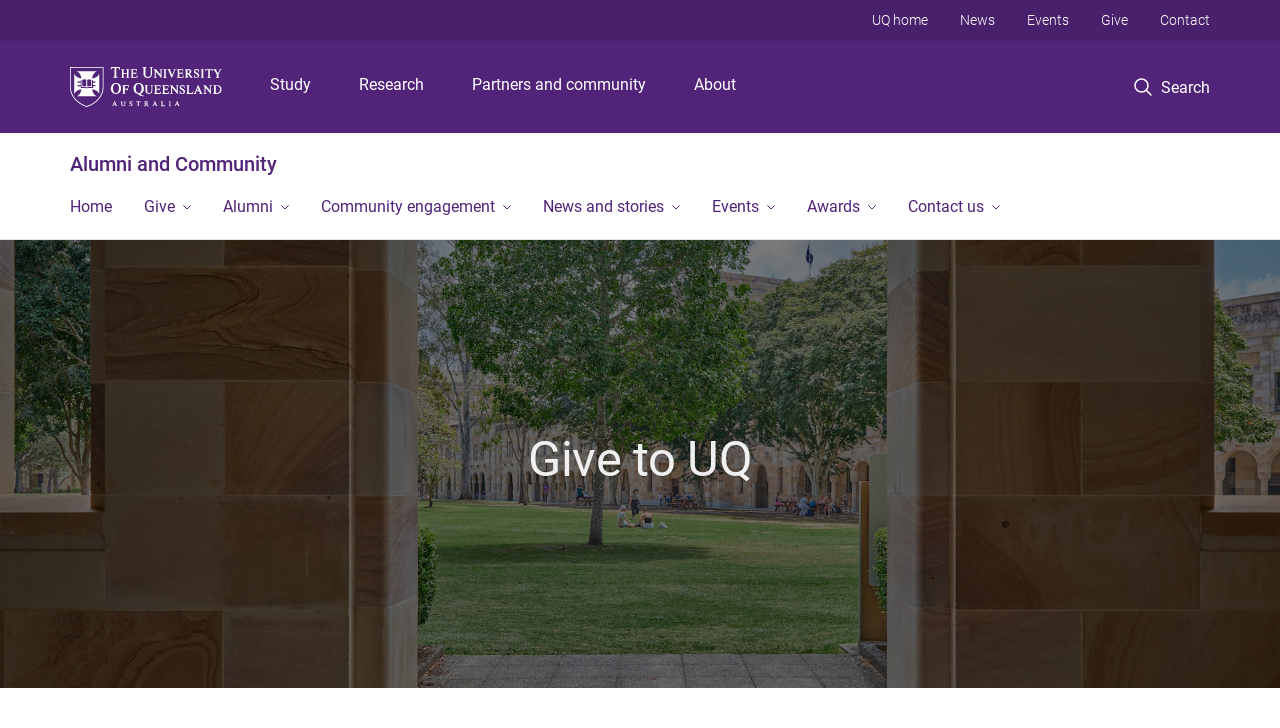

--- FILE ---
content_type: text/html; charset=utf-8
request_url: https://alumni.uq.edu.au/giving/
body_size: 13039
content:
<!DOCTYPE html>
<!--[if lt IE 7]> <html class="lt-ie9 lt-ie8 lt-ie7" lang="en" dir="ltr"> <![endif]-->
<!--[if IE 7]> <html class="lte-ie7 lt-ie9 lt-ie8" lang="en" dir="ltr"> <![endif]-->
<!--[if IE 8]> <html class="lte-ie8 lt-ie9" lang="en" dir="ltr"> <![endif]-->
<!--[if lte IE 9]> <html class="lte-ie9" lang="en" dir="ltr"> <![endif]-->
<!--[if gt IE 9]><!--> <html xmlns="http://www.w3.org/1999/xhtml" lang="en" dir="ltr"> <!--<![endif]-->
<head>
  <meta http-equiv="Content-Type" content="text/html; charset=utf-8" />
<link rel="shortcut icon" href="https://alumni.uq.edu.au/sites/all/themes/custom/uq_standard/favicon.ico" type="image/vnd.microsoft.icon" />
<meta name="viewport" content="width=device-width,initial-scale=1" />
<link rel="apple-touch-icon" href="https://static.uq.net.au/v4/logos/corporate/uq-apple-touch-icon.png" type="image/png" />
<meta name="description" content="Your donation can grant scholarships and financial support to students, advance research in innovation, environment, and health, and provide world-class teaching staff and facilities." />
<meta name="generator" content="Drupal 7 (https://www.drupal.org)" />
<link rel="canonical" href="https://alumni.uq.edu.au/giving-news" />
<link rel="shortlink" href="https://alumni.uq.edu.au/giving" />
<meta name="msvalidate.01" content="1D347AB66A45715B5302E84A9FACA1F6" />
  <title>Alumni and Community - University of Queensland</title>
  <style type="text/css" media="all">
@import url("https://alumni.uq.edu.au/sites/all/modules/contrib/field_hidden/field_hidden.css?t3bwnd");
@import url("https://alumni.uq.edu.au/sites/all/modules/custom/uq_components/core/uq_snippets/uq_snippets.css?t3bwnd");
@import url("https://alumni.uq.edu.au/modules/user/user.css?t3bwnd");
@import url("https://alumni.uq.edu.au/sites/all/modules/contrib/video_filter/video_filter.css?t3bwnd");
@import url("https://alumni.uq.edu.au/sites/all/modules/custom/uq_components/components/uq_panel_feature/css/style.css?t3bwnd");
@import url("https://alumni.uq.edu.au/sites/all/modules/contrib/ckeditor_image2/ckeditor_image2.theme.css?t3bwnd");
</style>
<style type="text/css" media="all">
@import url("https://alumni.uq.edu.au/sites/all/modules/contrib/panels/css/panels.css?t3bwnd");
</style>
<link type="text/css" rel="stylesheet" href="https://static.uq.net.au/v6/fonts/Roboto/roboto.css" media="all" />
<link type="text/css" rel="stylesheet" href="https://static.uq.net.au/latest/css/uqds_uq-standard.css?t3bwnd" media="all" />
<style type="text/css" media="all">
@import url("https://alumni.uq.edu.au/sites/all/themes/custom/uq_standard/css/styles.css?t3bwnd");
</style>
<style type="text/css" media="print">
@import url("https://alumni.uq.edu.au/sites/all/themes/custom/uq_standard/css/print.css?t3bwnd");
</style>
  <!--[if lt IE 9]>
  <script src="/sites/all/themes/custom/uq_standard/bower_components/html5shiv/dist/html5shiv.min.js"></script>
  <script src="/sites/all/themes/custom/uq_standard/bower_components/respond/dest/respond.min.js"></script>
  <![endif]-->
  <script type="text/javascript">
<!--//--><![CDATA[//><!--
(function(i,s,o,g,r,a,m){i["GoogleAnalyticsObject"]=r;i[r]=i[r]||function(){(i[r].q=i[r].q||[]).push(arguments)},i[r].l=1*new Date();a=s.createElement(o),m=s.getElementsByTagName(o)[0];a.async=1;a.src=g;m.parentNode.insertBefore(a,m)})(window,document,"script","https://www.google-analytics.com/analytics.js","ga");ga("create", "UA-1590516-1", {"cookieDomain":"auto"});ga("require", "linkid", "linkid.js");ga("set", "anonymizeIp", true);ga("send", "pageview");
//--><!]]>
</script>
</head>
<body class="html not-front not-logged-in no-sidebars page-giving" >
  <div class="skip-link">
    <a href="#main-menu" tabindex="1" class="skip-link__link element-invisible element-focusable">Skip to menu</a>
    <a href="#main-content" class="skip-link__link element-invisible element-focusable">Skip to content</a>
    <a href="#site-footer" class="skip-link__link element-invisible element-focusable">Skip to footer</a>
  </div>
    <div class="region region-page-top">
    <noscript aria-hidden="true"><iframe src="https://www.googletagmanager.com/ns.html?id=GTM-NC7M38Q"
 height="0" width="0" style="display:none;visibility:hidden"></iframe></noscript>
  </div>
  
  

<header class="uq-header" data-gtm-category="Header">
  <div class="uq-header__container">
    <div class="uq-header__menu-toggle">
      <button type="button" class="nav-primary__toggle nav-primary__menu-toggle slide-menu__control"
        data-target="global-mobile-nav" data-action="toggle">Menu
      </button>
    </div>
    <div class="uq-header__logo">
      <a class="logo--large" href="https://www.uq.edu.au/">
        <img alt="The University of Queensland"
          src="https://static.uq.net.au/v11/logos/corporate/uq-logo--reversed.svg">
      </a>
    </div>
    <div class="uq-header__nav-primary" data-gtm-category="Primary header">
      <nav class="uq-header__nav-primary-container" aria-label="primary navigation">
        <ul class="uq-header__nav-primary-list">
                    <li class="uq-header__nav-primary-item"><a
              class="uq-header__nav-primary-link"
              href="https://study.uq.edu.au/"
              data-gtm-label="Study">Study</a>
            
          </li>
                    <li class="uq-header__nav-primary-item"><a
              class="uq-header__nav-primary-link"
              href="https://research.uq.edu.au/"
              data-gtm-label="Research">Research</a>
            
          </li>
                    <li class="uq-header__nav-primary-item"><a
              class="uq-header__nav-primary-link"
              href="https://partners-community.uq.edu.au"
              data-gtm-label="Partners and community">Partners and community</a>
            
          </li>
                    <li class="uq-header__nav-primary-item"><a
              class="uq-header__nav-primary-link"
              href="https://about.uq.edu.au/"
              data-gtm-label="About">About</a>
            
          </li>
                  </ul>
      </nav>
    </div>
    <div class="uq-header__search-toggle" data-gtm-category="Search">
      <button class="nav-primary__toggle nav-primary__search-toggle" data-gtm-action="Toggle">
        <div class="search-toggle__label">Search</div>
      </button>
    </div>
  </div>

  <!-- Mobile only navigation -->
  <nav class="slide-menu global-mobile-nav" id="global-mobile-nav" aria-label="primary navigation mobile">
    <div class="uq-site-header__title-container">
      <div class="uq-site-header__title-container__left">
        <a href="/" class="uq-site-header__title">Alumni and Community</a>
      </div>
    </div>
    <ul>
      <!-- site specific navigation -->
              <li data-gtm-category="Main navigation">
          <a href="/" class="slide-menu__control"
            data-gtm-category="UQ Header"
            data-gtm-label="Home"
            aria-haspopup="true"
            aria-expanded="false"
            >
            Home          </a>
                    </li>
              <li data-gtm-category="Main navigation">
          <a href="http://alumni.uq.edu.au/giving/" class="slide-menu__control"
            data-gtm-category="UQ Header"
            data-gtm-label="Give"
            aria-haspopup="true"
            aria-expanded="false"
            >
            Give          </a>
                          <ul>
                                                <li class='first__overview'>
                  <a href="http://alumni.uq.edu.au/giving/" class="global-mobile-nav__audience-link slide-menu__control"
                      data-gtm-category="UQ Header"
                      data-gtm-label="Give"
                      >
                      Give                    </a>
                  </li>
                                                                              <li>
                        <a
                          href="https://alumni.uq.edu.au/causes"
                          data-gtm-label="Areas to support > Areas to support"
                        >
                          Areas to support                        </a>
                      </li>
                                                                              <li>
                        <a
                          href="https://alumni.uq.edu.au/give-uq/how-give"
                          data-gtm-label="Ways to give > Ways to give"
                        >
                          Ways to give                        </a>
                      </li>
                                                                              <li>
                        <a
                          href="https://donations.uq.edu.au/"
                          data-gtm-label="Give now > Give now"
                        >
                          Give now                        </a>
                      </li>
                                                                              <li>
                        <a
                          href="/volunteer"
                          data-gtm-label="Volunteering and fundraising > Volunteering and fundraising"
                        >
                          Volunteering and fundraising                        </a>
                      </li>
                                                                                                                          </ul>
                    </li>
              <li data-gtm-category="Main navigation">
          <a href="https://alumni.uq.edu.au/alumni" class="slide-menu__control"
            data-gtm-category="UQ Header"
            data-gtm-label="Alumni"
            aria-haspopup="true"
            aria-expanded="false"
            >
            Alumni          </a>
                          <ul>
                                                <li class='first__overview'>
                  <a href="https://alumni.uq.edu.au/alumni" class="global-mobile-nav__audience-link slide-menu__control"
                      data-gtm-category="UQ Header"
                      data-gtm-label="Alumni"
                      >
                      Alumni                    </a>
                  </li>
                                                                              <li>
                        <a
                          href="https://alumni.uq.edu.au/alumni-benefits-main-page"
                          data-gtm-label="All alumni benefits > All alumni benefits"
                        >
                          All alumni benefits                        </a>
                      </li>
                                                                              <li>
                        <a
                          href="https://alumni.uq.edu.au/boards"
                          data-gtm-label="Alumni boards and leadership > Alumni boards and leadership"
                        >
                          Alumni boards and leadership                        </a>
                      </li>
                                                                                                                          </ul>
                    </li>
              <li data-gtm-category="Main navigation">
          <a href="https://alumni.uq.edu.au/community-engagement" class="slide-menu__control"
            data-gtm-category="UQ Header"
            data-gtm-label="Community engagement"
            aria-haspopup="true"
            aria-expanded="false"
            >
            Community engagement          </a>
                          <ul>
                                                <li class='first__overview'>
                  <a href="https://alumni.uq.edu.au/community-engagement" class="global-mobile-nav__audience-link slide-menu__control"
                      data-gtm-category="UQ Header"
                      data-gtm-label="Community engagement"
                      >
                      Community engagement                    </a>
                  </li>
                                                                              <li>
                        <a
                          href="https://alumni.uq.edu.au/regionalroadshow"
                          data-gtm-label="Connecting with regional Queensland > Connecting with regional Queensland"
                        >
                          Connecting with regional Queensland                        </a>
                      </li>
                                                                              <li>
                        <a
                          href="https://alumni.uq.edu.au/neighbours"
                          data-gtm-label="Visit our campuses > Visit our campuses"
                        >
                          Visit our campuses                        </a>
                      </li>
                                                                                                                          </ul>
                    </li>
              <li data-gtm-category="Main navigation">
          <a href="/contact-magazine" class="slide-menu__control"
            data-gtm-category="UQ Header"
            data-gtm-label="News and stories"
            aria-haspopup="true"
            aria-expanded="false"
            >
            News and stories          </a>
                          <ul>
                                                <li class='first__overview'>
                  <a href="/contact-magazine" class="global-mobile-nav__audience-link slide-menu__control"
                      data-gtm-category="UQ Header"
                      data-gtm-label="News and stories"
                      >
                      News and stories                    </a>
                  </li>
                                                                              <li>
                        <a
                          href="/contact-magazine"
                          data-gtm-label="Read Contact magazine > Read Contact magazine"
                        >
                          Read Contact magazine                        </a>
                      </li>
                                                                              <li>
                        <a
                          href="https://alumni.uq.edu.au/contact-magazine-%E2%80%93-get-touch"
                          data-gtm-label="Submit a story > Submit a story"
                        >
                          Submit a story                        </a>
                      </li>
                                                                                                                          </ul>
                    </li>
              <li data-gtm-category="Main navigation">
          <a href="https://alumni.uq.edu.au/event/1725/alumni-events" class="slide-menu__control"
            data-gtm-category="UQ Header"
            data-gtm-label="Events"
            aria-haspopup="true"
            aria-expanded="false"
            >
            Events          </a>
                          <ul>
                                                <li class='first__overview'>
                  <a href="https://alumni.uq.edu.au/event/1725/alumni-events" class="global-mobile-nav__audience-link slide-menu__control"
                      data-gtm-category="UQ Header"
                      data-gtm-label="Events"
                      >
                      Events                    </a>
                  </li>
                                                                              <li>
                        <a
                          href="/events"
                          data-gtm-label="All alumni and community events > All alumni and community events"
                        >
                          All alumni and community events                        </a>
                      </li>
                                                                              <li>
                        <a
                          href="https://alumni.uq.edu.au/uq-alumni-book-fair"
                          data-gtm-label="UQ Alumni Book Fair > UQ Alumni Book Fair"
                        >
                          UQ Alumni Book Fair                        </a>
                      </li>
                                                                              <li>
                        <a
                          href="https://alumni.uq.edu.au/life-long-learning"
                          data-gtm-label="Past event recordings > Past event recordings"
                        >
                          Past event recordings                        </a>
                      </li>
                                                                                                                          </ul>
                    </li>
              <li data-gtm-category="Main navigation">
          <a href="/awards" class="slide-menu__control"
            data-gtm-category="UQ Header"
            data-gtm-label="Awards"
            aria-haspopup="true"
            aria-expanded="false"
            >
            Awards          </a>
                          <ul>
                                                <li class='first__overview'>
                  <a href="/awards" class="global-mobile-nav__audience-link slide-menu__control"
                      data-gtm-category="UQ Header"
                      data-gtm-label="Awards"
                      >
                      Awards                    </a>
                  </li>
                                                                              <li>
                        <a
                          href="https://alumni.uq.edu.au/nominate"
                          data-gtm-label="UQ Alumni Awards > UQ Alumni Awards"
                        >
                          UQ Alumni Awards                        </a>
                      </li>
                                                                              <li>
                        <a
                          href="/awards/honorary-awards"
                          data-gtm-label="Honorary awards > Honorary awards"
                        >
                          Honorary awards                        </a>
                      </li>
                                                                                                                          </ul>
                    </li>
              <li data-gtm-category="Main navigation">
          <a href="/contact-us" class="slide-menu__control"
            data-gtm-category="UQ Header"
            data-gtm-label="Contact us"
            aria-haspopup="true"
            aria-expanded="false"
            >
            Contact us          </a>
                          <ul>
                                                <li class='first__overview'>
                  <a href="/contact-us" class="global-mobile-nav__audience-link slide-menu__control"
                      data-gtm-category="UQ Header"
                      data-gtm-label="Contact us"
                      >
                      Contact us                    </a>
                  </li>
                                                                              <li>
                        <a
                          href="/update-your-details"
                          data-gtm-label="Update your details > Update your details"
                        >
                          Update your details                        </a>
                      </li>
                                                                              <li>
                        <a
                          href="/our-people"
                          data-gtm-label="Our team > Our team"
                        >
                          Our team                        </a>
                      </li>
                                                                              <li>
                        <a
                          href="https://alumni.uq.edu.au/donate-books-art#0"
                          data-gtm-label="Donate books > Donate books"
                        >
                          Donate books                        </a>
                      </li>
                                                                              <li>
                        <a
                          href="https://my.uq.edu.au/information-and-services/graduation-and-leaving-uq/degree-certificates-transcripts-and-documents"
                          data-gtm-label="Get a copy of your transcript > Get a copy of your transcript"
                        >
                          Get a copy of your transcript                        </a>
                      </li>
                                                                                                                          </ul>
                    </li>
            <!-- END : site specific navigation -->
            <li class="uq-header__newglobal-nav-item" data-gtm-category="Primary header">
        <a class="uq-header__newglobal-nav-link slide-menu__control"
          href="https://study.uq.edu.au/">Study</a>
              </li>
            <li class="uq-header__newglobal-nav-item" data-gtm-category="Primary header">
        <a class="uq-header__newglobal-nav-link slide-menu__control"
          href="https://research.uq.edu.au/">Research</a>
              </li>
            <li class="uq-header__newglobal-nav-item" data-gtm-category="Primary header">
        <a class="uq-header__newglobal-nav-link slide-menu__control"
          href="https://partners-community.uq.edu.au">Partners and community</a>
              </li>
            <li class="uq-header__newglobal-nav-item" data-gtm-category="Primary header">
        <a class="uq-header__newglobal-nav-link slide-menu__control"
          href="https://about.uq.edu.au/">About</a>
              </li>
                  <li class="uq-header__nav-secondary-item" data-gtm-category="Secondary header">
        <a class="uq-header__nav-secondary-link" href="https://www.uq.edu.au/">UQ home</a>
      </li>
            <li class="uq-header__nav-secondary-item" data-gtm-category="Secondary header">
        <a class="uq-header__nav-secondary-link" href="https://www.uq.edu.au/news/">News</a>
      </li>
            <li class="uq-header__nav-secondary-item" data-gtm-category="Secondary header">
        <a class="uq-header__nav-secondary-link" href="https://www.uq.edu.au/uq-events">Events</a>
      </li>
            <li class="uq-header__nav-secondary-item" data-gtm-category="Secondary header">
        <a class="uq-header__nav-secondary-link" href="https://alumni.uq.edu.au/giving/">Give</a>
      </li>
            <li class="uq-header__nav-secondary-item" data-gtm-category="Secondary header">
        <a class="uq-header__nav-secondary-link" href="https://contacts.uq.edu.au/">Contact</a>
      </li>
          </ul>
  </nav>
  <div class="uq-header__search" data-gtm-category="Search">
    <div class="uq-header__search-container">
      <form action="https://search.uq.edu.au/" method="get" data-gtm-action="Text search" data-gtm-form-action="">
        <fieldset>
          <div class="uq-header__search-query">
            <label for="edit-q" class="visually-hidden uq-header__search-query-label">Search term</label>
            <input type="text" id="edit-q" name="q" value="" maxlength="128" placeholder="Search by keyword" class="uq-header__search-query-input" data-gtm-trigger="change" data-gtm-form-search="">
            <span class="uq-header__search-query-button">
              <input type="submit" name="op" value="Search" class="uq-header__search-query-submit" data-gtm-trigger="click">
            </span>

                        <input type="hidden" value="https://alumni.uq.edu.au" name="as_sitesearch" id="edit-as_sitesearch-on">
          </div>
        </fieldset>
      </form>
    </div>
  </div>
  <div class="uq-header__nav-secondary">
    <nav class="uq-header__nav-secondary-container">
      <ul class="uq-header__nav-secondary-list">
                <li class="uq-header__nav-secondary-item">
          <a
            href="https://www.uq.edu.au/"
            class="uq-header__nav-secondary-link"
            data-gtm-category="Secondary header"
            data-gtm-label="UQ home"
          >
            UQ home          </a>
        </li>
                <li class="uq-header__nav-secondary-item">
          <a
            href="https://www.uq.edu.au/news/"
            class="uq-header__nav-secondary-link"
            data-gtm-category="Secondary header"
            data-gtm-label="News"
          >
            News          </a>
        </li>
                <li class="uq-header__nav-secondary-item">
          <a
            href="https://www.uq.edu.au/uq-events"
            class="uq-header__nav-secondary-link"
            data-gtm-category="Secondary header"
            data-gtm-label="Events"
          >
            Events          </a>
        </li>
                <li class="uq-header__nav-secondary-item">
          <a
            href="https://alumni.uq.edu.au/giving/"
            class="uq-header__nav-secondary-link"
            data-gtm-category="Secondary header"
            data-gtm-label="Give"
          >
            Give          </a>
        </li>
                <li class="uq-header__nav-secondary-item">
          <a
            href="https://contacts.uq.edu.au/"
            class="uq-header__nav-secondary-link"
            data-gtm-category="Secondary header"
            data-gtm-label="Contact"
          >
            Contact          </a>
        </li>
              </ul>
    </nav>
  </div>
</header>

  <div class="uq-site-header">
  <div class="uq-site-header__title-container">
    <div class="uq-site-header__title-container__left">
      <a href="/" class="uq-site-header__title">Alumni and Community</a>
    </div>
    <div class="uq-site-header__title-container__right">
      <button class="uq-site-header__navigation-toggle jsNavToggle" data-gtm-action="Toggle">Menu</button>
    </div>
  </div>
  <div class="uq-site-header__navigation-container">
    <nav class="uq-site-header__navigation" aria-label="Site navigation" id="jsNav">
      <ul class="uq-site-header__navigation__list uq-site-header__navigation__list--level-1">
                <li class="uq-site-header__navigation__list-item
                            ">
          <a href="/" aria-haspopup="true" aria-expanded="false"
            class="uq-site-header__navigation__list-link">
            Home          </a>
                  </li>
                <li class="uq-site-header__navigation__list-item
              uq-site-header__navigation__list-item--has-subnav              ">
          <a href="http://alumni.uq.edu.au/giving/" aria-haspopup="true" aria-expanded="false"
            class="uq-site-header__navigation__list-link">
            Give          </a>
                    <button class="uq-site-header__navigation__sub-toggle" data-gtm-action="Toggle"><span
              class="visually-hidden">Show Give sub-navigation</span></button>
          <ul class="uq-site-header__navigation__list uq-site-header__navigation__list--level-2"
            aria-label="Study sub-navigation">
                                          <li class="uq-site-header__navigation__list-item">
                  <a href="https://alumni.uq.edu.au/causes">
                    Areas to support                  </a>
                </li>
                                                        <li class="uq-site-header__navigation__list-item">
                  <a href="https://alumni.uq.edu.au/give-uq/how-give">
                    Ways to give                  </a>
                </li>
                                                        <li class="uq-site-header__navigation__list-item">
                  <a href="https://donations.uq.edu.au/">
                    Give now                  </a>
                </li>
                                                        <li class="uq-site-header__navigation__list-item">
                  <a href="/volunteer">
                    Volunteering and fundraising                  </a>
                </li>
                                                                                        </ul>
                  </li>
                <li class="uq-site-header__navigation__list-item
              uq-site-header__navigation__list-item--has-subnav              ">
          <a href="https://alumni.uq.edu.au/alumni" aria-haspopup="true" aria-expanded="false"
            class="uq-site-header__navigation__list-link">
            Alumni          </a>
                    <button class="uq-site-header__navigation__sub-toggle" data-gtm-action="Toggle"><span
              class="visually-hidden">Show Alumni sub-navigation</span></button>
          <ul class="uq-site-header__navigation__list uq-site-header__navigation__list--level-2"
            aria-label="Study sub-navigation">
                                          <li class="uq-site-header__navigation__list-item">
                  <a href="https://alumni.uq.edu.au/alumni-benefits-main-page">
                    All alumni benefits                  </a>
                </li>
                                                        <li class="uq-site-header__navigation__list-item">
                  <a href="https://alumni.uq.edu.au/boards">
                    Alumni boards and leadership                  </a>
                </li>
                                                                                        </ul>
                  </li>
                <li class="uq-site-header__navigation__list-item
              uq-site-header__navigation__list-item--has-subnav              ">
          <a href="https://alumni.uq.edu.au/community-engagement" aria-haspopup="true" aria-expanded="false"
            class="uq-site-header__navigation__list-link">
            Community engagement          </a>
                    <button class="uq-site-header__navigation__sub-toggle" data-gtm-action="Toggle"><span
              class="visually-hidden">Show Community engagement sub-navigation</span></button>
          <ul class="uq-site-header__navigation__list uq-site-header__navigation__list--level-2"
            aria-label="Study sub-navigation">
                                          <li class="uq-site-header__navigation__list-item">
                  <a href="https://alumni.uq.edu.au/regionalroadshow">
                    Connecting with regional Queensland                  </a>
                </li>
                                                        <li class="uq-site-header__navigation__list-item">
                  <a href="https://alumni.uq.edu.au/neighbours">
                    Visit our campuses                  </a>
                </li>
                                                                                        </ul>
                  </li>
                <li class="uq-site-header__navigation__list-item
              uq-site-header__navigation__list-item--has-subnav              ">
          <a href="/contact-magazine" aria-haspopup="true" aria-expanded="false"
            class="uq-site-header__navigation__list-link">
            News and stories          </a>
                    <button class="uq-site-header__navigation__sub-toggle" data-gtm-action="Toggle"><span
              class="visually-hidden">Show News and stories sub-navigation</span></button>
          <ul class="uq-site-header__navigation__list uq-site-header__navigation__list--level-2"
            aria-label="Study sub-navigation">
                                          <li class="uq-site-header__navigation__list-item">
                  <a href="/contact-magazine">
                    Read Contact magazine                  </a>
                </li>
                                                        <li class="uq-site-header__navigation__list-item">
                  <a href="https://alumni.uq.edu.au/contact-magazine-%E2%80%93-get-touch">
                    Submit a story                  </a>
                </li>
                                                                                        </ul>
                  </li>
                <li class="uq-site-header__navigation__list-item
              uq-site-header__navigation__list-item--has-subnav              ">
          <a href="https://alumni.uq.edu.au/event/1725/alumni-events" aria-haspopup="true" aria-expanded="false"
            class="uq-site-header__navigation__list-link">
            Events          </a>
                    <button class="uq-site-header__navigation__sub-toggle" data-gtm-action="Toggle"><span
              class="visually-hidden">Show Events sub-navigation</span></button>
          <ul class="uq-site-header__navigation__list uq-site-header__navigation__list--level-2"
            aria-label="Study sub-navigation">
                                          <li class="uq-site-header__navigation__list-item">
                  <a href="/events">
                    All alumni and community events                  </a>
                </li>
                                                        <li class="uq-site-header__navigation__list-item">
                  <a href="https://alumni.uq.edu.au/uq-alumni-book-fair">
                    UQ Alumni Book Fair                  </a>
                </li>
                                                        <li class="uq-site-header__navigation__list-item">
                  <a href="https://alumni.uq.edu.au/life-long-learning">
                    Past event recordings                  </a>
                </li>
                                                                                        </ul>
                  </li>
                <li class="uq-site-header__navigation__list-item
              uq-site-header__navigation__list-item--has-subnav              ">
          <a href="/awards" aria-haspopup="true" aria-expanded="false"
            class="uq-site-header__navigation__list-link">
            Awards          </a>
                    <button class="uq-site-header__navigation__sub-toggle" data-gtm-action="Toggle"><span
              class="visually-hidden">Show Awards sub-navigation</span></button>
          <ul class="uq-site-header__navigation__list uq-site-header__navigation__list--level-2"
            aria-label="Study sub-navigation">
                                          <li class="uq-site-header__navigation__list-item">
                  <a href="https://alumni.uq.edu.au/nominate">
                    UQ Alumni Awards                  </a>
                </li>
                                                        <li class="uq-site-header__navigation__list-item">
                  <a href="/awards/honorary-awards">
                    Honorary awards                  </a>
                </li>
                                                                                        </ul>
                  </li>
                <li class="uq-site-header__navigation__list-item
              uq-site-header__navigation__list-item--has-subnav              ">
          <a href="/contact-us" aria-haspopup="true" aria-expanded="false"
            class="uq-site-header__navigation__list-link">
            Contact us          </a>
                    <button class="uq-site-header__navigation__sub-toggle" data-gtm-action="Toggle"><span
              class="visually-hidden">Show Contact us sub-navigation</span></button>
          <ul class="uq-site-header__navigation__list uq-site-header__navigation__list--level-2"
            aria-label="Study sub-navigation">
                                          <li class="uq-site-header__navigation__list-item">
                  <a href="/update-your-details">
                    Update your details                  </a>
                </li>
                                                        <li class="uq-site-header__navigation__list-item">
                  <a href="/our-people">
                    Our team                  </a>
                </li>
                                                        <li class="uq-site-header__navigation__list-item">
                  <a href="https://alumni.uq.edu.au/donate-books-art#0">
                    Donate books                  </a>
                </li>
                                                        <li class="uq-site-header__navigation__list-item">
                  <a href="https://my.uq.edu.au/information-and-services/graduation-and-leaving-uq/degree-certificates-transcripts-and-documents">
                    Get a copy of your transcript                  </a>
                </li>
                                                                                        </ul>
                  </li>
              </ul>
    </nav>
  </div>
</div>

<div class="page">
  
  
    <a id="main-content"></a>
  <div class="page__content clearfix">
      <div class="region region-content">
    <div id="block-system-main" class="block block-system">

    
  <div class="content" class="block__content">
    
<div class="layout-region__main"><div class="panel-pane pane-fieldable-panels-pane pane-current-5222 pane-bundle-hero-banner"  >
  
    

<div class="panel-pane__content">
  <div  class="hero-banner--dark-tint light-palette hero-banner hero-banner--background-image" style="background-image:url(&quot;/files/155485/Sandstone-and-great-Court-lawn--Unsplash.jpg&quot;)">
  <div class="hero-banner__container">
    <div class="hero-banner__content">
              <h1 class="hero-banner__title">Give to UQ</h1>
                    <div class="hero-banner__body">
          <div class="item-list"></div>        </div>
          </div>

      </div>
</div>
</div>


</div>
<div class="panel-separator"></div><div  class="section section--6290">
    <div class="section__container">
        <div class="section__content">
      <div class="fieldable-panels-pane">
    <div class="field field-name-field-pane-body field-type-text-long field-label-hidden"><div class="field-items"><div class="field-item even"><p><span><span><span>Support UQ and help create opportunities that change lives. There are many ways to give – from funding research to empowering students and strengthening communities. Explore how you can make a difference today.</span></span></span></p><p><a class="button" href="https://donations.uq.edu.au/">Make a gift</a>  </p></div></div></div></div>
    </div>

      </div>
</div>
<div class="panel-separator"></div><div  class="section section--no-bottom-spacing section--shaded section--6370">
    <div class="section__container">
          <div class="section__header">
                  <h2 class="section__title">Giving in 2024</h2>
        
              </div>
        <div class="section__content">
      <div class="fieldable-panels-pane 3 pane-grid">
    <div  class="paragraphs-items paragraphs-items-view-mode-full paragraphs-items-field-field-uq-pane pane-grid-wrapper"><div  class="row" data-equalizer="" data-equalizer-mq="medium-up"><div class="column large-4 medium-6 "><div class="entity entity-paragraphs-item paragraphs-item-pane pane" data-equalizer-watch="">
  <div class="content">
        <div class="field field-name-field-uq-pane-content field-type-text-long field-label-hidden"><div class="field-items"><div class="field-item even"><div class="mobile-only-element"><p style="text-align:center"><img alt="" height="84" src="/files/154477/hands-icon.png" width="84" /></p><h3 style="text-align:center"><strong>$77.33M</strong></h3><p style="text-align:center">Raised for teaching, learning and research</p></div></div></div></div>  </div>
</div>
</div><div class="column large-4 medium-6 "><div class="entity entity-paragraphs-item paragraphs-item-pane pane" data-equalizer-watch="">
  <div class="content">
        <div class="field field-name-field-uq-pane-content field-type-text-long field-label-hidden"><div class="field-items"><div class="field-item even"><p style="text-align:center"><img alt="" height="80" src="/files/154474/book-icon.png" width="80" /></p><h3 style="text-align:center"><strong>1,388</strong></h3><p style="text-align:center">Students supported by scholarships</p></div></div></div>  </div>
</div>
</div><div class="column large-4 medium-6  end "><div class="entity entity-paragraphs-item paragraphs-item-pane pane" data-equalizer-watch="">
  <div class="content">
        <div class="field field-name-field-uq-pane-content field-type-text-long field-label-hidden"><div class="field-items"><div class="field-item even"><p style="text-align:center"><img alt="" height="80" src="/files/154480/person-icon.png" width="80" /></p><h3 style="text-align:center"><strong>4,164</strong></h3><p style="text-align:center">Total donors to the University</p></div></div></div>  </div>
</div>
</div></div></div></div>
    </div>

      </div>
</div>
<div class="panel-separator"></div><div  class="section section--6299">
    <div class="section__container">
          <div class="section__header">
                  <h2 class="section__title">Support UQ</h2>
        
              </div>
        <div class="section__content">
      <div class="fieldable-panels-pane" data-equalizer="">
    <div  class="paragraphs-items paragraphs-items-view-mode-full paragraphs-items-field-field-card cardgrid-wrapper"><div  class="row"><div class="column large-4 medium-6 "><div  data-equalizer-watch="" class="entity entity-paragraphs-item paragraphs-item-card-custom view-mode-full card">

  <div class="card__header"></div>

  <div class="card__body">

                  <a class="card__link" href="https://alumni.uq.edu.au/causes">
            <div class="card__image-container" style="background-image: url('/files/155488/inspireu-students-862x720.jpg')"></div>              </a>
          
    <div class="card__content">
      <div class="card__title">
                  <a class="card__link" href="https://alumni.uq.edu.au/causes">
                              <div class="field field-name-field-uq-card-title field-type-text field-label-hidden"><div class="field-items"><div class="field-item even">Areas to support</div></div></div>                                      </a>
              </div>
      <div class="card__summary"><div class="field field-name-field-uq-card-body field-type-text-long field-label-hidden"><div class="field-items"><div class="field-item even">Explore how you can make a difference by supporting UQ faculties, research institutes, scholarships and more.</div></div></div></div>
    </div>
  </div>

  
</div>
</div><div class="column large-4 medium-6 "><div  data-equalizer-watch="" class="entity entity-paragraphs-item paragraphs-item-card-custom view-mode-full card">

  <div class="card__header"></div>

  <div class="card__body">

                  <a class="card__link" href="https://alumni.uq.edu.au/give-uq/how-give">
            <div class="card__image-container" style="background-image: url('/files/155470/063_websize.jpg')"></div>              </a>
          
    <div class="card__content">
      <div class="card__title">
                  <a class="card__link" href="https://alumni.uq.edu.au/give-uq/how-give">
                              <div class="field field-name-field-uq-card-title field-type-text field-label-hidden"><div class="field-items"><div class="field-item even">Ways to give</div></div></div>                                      </a>
              </div>
      <div class="card__summary"><div class="field field-name-field-uq-card-body field-type-text-long field-label-hidden"><div class="field-items"><div class="field-item even">Choose the method that works best for you. Whether online, by phone or through other options, giving to UQ is simple and secure.</div></div></div></div>
    </div>
  </div>

  
</div>
</div><div class="column large-4 medium-6  end "><div  data-equalizer-watch="" class="entity entity-paragraphs-item paragraphs-item-card-custom view-mode-full card">

  <div class="card__header"></div>

  <div class="card__body">

                  <a class="card__link" href="https://alumni.uq.edu.au/volunteer">
            <div class="card__image-container" style="background-image: url('/files/155458/UQ%20Community%20Day.png')"></div>              </a>
          
    <div class="card__content">
      <div class="card__title">
                  <a class="card__link" href="https://alumni.uq.edu.au/volunteer">
                              <div class="field field-name-field-uq-card-title field-type-text field-label-hidden"><div class="field-items"><div class="field-item even">Volunteer and fundraise</div></div></div>                                      </a>
              </div>
      <div class="card__summary"><div class="field field-name-field-uq-card-body field-type-text-long field-label-hidden"><div class="field-items"><div class="field-item even">Giving back goes beyond donations. Find volunteering opportunities and other ways to connect and contribute to UQ’s mission – delivering for the public good.</div></div></div></div>
    </div>
  </div>

  
</div>
</div></div></div></div>
    </div>

      </div>
</div>
<div class="panel-separator"></div><div  class="section section--centered section--6284">
    <div class="section__container">
        <div class="section__content">
      
  <div class="layout-region__column-one columns medium-6">
    <div class="field field-name-title-ds field-type-ds field-label-hidden"><div class="field-items"><div class="field-item even"><h2 class="video-pane__title">The Queensland Commitment</h2></div></div></div><div class="field field-name-field-uq-video-description field-type-text-long field-label-hidden video-pane__description"><div class="field-items"><div class="field-item even"><p><span><span><span>We believe that education and opportunity must be available for all Queenslanders.</span></span></span></p><p><span><span><span>The Queensland Commitment is a pledge to break down barriers to education and build a brighter future for the state by 2032.  </span></span></span></p><p><span><span><span>This comprehensive and ambitious initiative is grounded in research and shaped by contributions from staff, students, alumni, donors and community partners.</span></span></span></p><p><span><span><span>Over the next decade, we’ll work side-by-side with donors, alumni, government and communities to inspire ambition, remove barriers, support student success and transform lives through education and partnership.</span></span></span><br /><strong><span><span><span></span></span></span></strong></p><p><a class="button" href="https://alumni.uq.edu.au/the-queensland-commitment"><strong>Learn more</strong></a></p></div></div></div>  </div>

  <div class="layout-region__column-two columns medium-6">
    <div class="field field-name-field-uq-video-url field-type-video-embed-field field-label-hidden video-pane__video"><div class="field-items"><div class="field-item even">
<div class="embedded-video">
  <div class="player">
    <iframe class="" width="640" height="360" src="//www.youtube.com/embed/rSoShg97e4k?width%3D640%26amp%3Bheight%3D360%26amp%3Bautoplay%3D0%26amp%3Bvq%3Dlarge%26amp%3Brel%3D0%26amp%3Bcontrols%3D1%26amp%3Bautohide%3D2%26amp%3Bshowinfo%3D1%26amp%3Bmodestbranding%3D0%26amp%3Btheme%3Ddark%26amp%3Biv_load_policy%3D1%26amp%3Bwmode%3Dopaque" frameborder="0" allowfullscreen></iframe>  </div>
</div>
</div></div></div>  </div>
    </div>

      </div>
</div>
<div class="panel-separator"></div><div  class="section section--6463">
    <div class="section__container">
          <div class="section__header">
                  <h2 class="section__title">Impact of giving</h2>
        
              </div>
        <div class="section__content">
      <div class="fieldable-panels-pane" data-equalizer="">
    <div  class="paragraphs-items paragraphs-items-view-mode-full paragraphs-items-field-field-card cardgrid-wrapper"><div  class="row"><div class="column medium-6 "><div  data-equalizer-watch="" class="entity entity-paragraphs-item paragraphs-item-card-custom view-mode-full card">

  <div class="card__header"></div>

  <div class="card__body">

                  <a class="card__link" href="https://stories.uq.edu.au/alumni/your-impact/index.html">
            <div class="card__image-container" style="background-image: url('/files/155852/UQ-DIR_2024_The-Queensland_Commitment.jpg')"></div>              </a>
          
    <div class="card__content">
      <div class="card__title">
                  <a class="card__link" href="https://stories.uq.edu.au/alumni/your-impact/index.html">
                              <div class="field field-name-field-uq-card-title field-type-text field-label-hidden"><div class="field-items"><div class="field-item even">Annual Donor Impact Report</div></div></div>                                      </a>
              </div>
      <div class="card__summary"><div class="field field-name-field-uq-card-body field-type-text-long field-label-hidden"><div class="field-items"><div class="field-item even">UQ’s Donor Impact Report highlights the incredible outcomes made possible through the support of our generous community.</div></div></div></div>
    </div>
  </div>

  
</div>
</div><div class="column medium-6  end "><div  data-equalizer-watch="" class="entity entity-paragraphs-item paragraphs-item-card-custom view-mode-full card">

  <div class="card__header"></div>

  <div class="card__body">

                  <a class="card__link" href="https://stories.uq.edu.au/alumni/history-of-philanthropy/index.html">
            <div class="card__image-container" style="background-image: url('/files/155494/customs-1500x1100.jpeg')"></div>              </a>
          
    <div class="card__content">
      <div class="card__title">
                  <a class="card__link" href="https://stories.uq.edu.au/alumni/history-of-philanthropy/index.html">
                              <div class="field field-name-field-uq-card-title field-type-text field-label-hidden"><div class="field-items"><div class="field-item even">UQ’s history of philanthropy</div></div></div>                                      </a>
              </div>
      <div class="card__summary"><div class="field field-name-field-uq-card-body field-type-text-long field-label-hidden"><div class="field-items"><div class="field-item even">This timeline of philanthropy at UQ offers a window into the proud philanthropic history of the University and how giving has shaped teaching, learning and research at UQ.</div></div></div></div>
    </div>
  </div>

  
</div>
</div></div></div></div>
    </div>

      </div>
</div>
<div class="panel-separator"></div><div  class="section section--shaded section--centered section--6288">
    <div class="section__container">
        <div class="section__content">
      <div class="fieldable-panels-pane">
    <div  class="cardgrid-wrapper--media-left cardgrid-wrapper--shaded"><div  class="row"><div class="column large-12  end "><div  class="entity entity-paragraphs-item paragraphs-item-card-custom card--horizontal view-mode-card_horizontal card">

  <div class="card__header"></div>

  <div class="card__body">

                  <a class="card__link" href="https://alumni.uq.edu.au/uq-giving-day">
            <div class="card__image-container" style="background-image: url('/files/154376/Givingpage-giving%20day.jpg')"></div>              </a>
          
    <div class="card__content">
      <div class="card__title">
                  <a class="card__link" href="https://alumni.uq.edu.au/uq-giving-day">
                              <div class="field field-name-field-uq-card-title field-type-text field-label-hidden"><div class="field-items"><div class="field-item even">UQ Giving Day</div></div></div>                                      </a>
              </div>
      <div class="card__summary">UQ Giving Day is a 24-hour online fundraising challenge. Each year, we call on our UQ community to donate to a cause they are passionate about and help us to create impact in the lives of many.<br />
</div>
    </div>
  </div>

  
</div>
</div></div></div></div>
    </div>

      </div>
</div>
<div class="panel-separator"></div><div  class="section section--no-top-spacing section--6291">
    <div class="section__container">
        <div class="section__content">
      <div class="fieldable-panels-pane">
    <div class="field field-name-field-pane-body field-type-text-long field-label-hidden"><div class="field-items"><div class="field-item even"><p> </p><div class="pane pane--shaded"><img alt="" height="45" src="/files/154540/Messages-Bubble-Square-Question--Streamline-Ultimate.png" width="45" /><h2><br />Contact us</h2><p>If you can't find the cause you're looking for or would like to discuss your gift, please contact our <a href="https://alumni.uq.edu.au/our-people">Advancement team</a>.</p><p><a href="mailto:giving@uq.edu.au">giving@uq.edu.au</a></p><p><a href="tel:+6173346 3909">+61 7 3346 3909</a></p></div><p> </p></div></div></div></div>
    </div>

      </div>
</div>
</div>
  </div>
</div>
  </div>
  </div>
  </div>

  
<footer class="uq-footer" data-gtm-category="Footer">
  <div class="uq-acknowledgement uq-acknowledgement--large">
    <div class="uq-acknowledgement__content">
      <div class="uq-acknowledgement__text">
        UQ acknowledges the Traditional Owners and their custodianship of the lands on which UQ is situated. &mdash; <a href="https://about.uq.edu.au/reconciliation" class="uq-acknowledgement__link">Reconciliation at UQ</a>
      </div>
    </div>
  </div>
  <div class="uq-footer__container">
    <nav class="uq-footer__navigation uq-footer--desktop" aria-label="footer navigation">
      <ul class="uq-footer__navigation-list uq-footer__navigation-level-1">
                <li class="uq-footer__navigation-item">
          <h2 class="uq-footer__navigation-title">Media</h2>
          <ul class="uq-footer__navigation-list uq-footer__navigation-level-2">
                        <li class="uq-footer__navigation-item">
              <a href="https://www.uq.edu.au/news/contacts" class="uq-footer__navigation-link">Media team contacts</a>
            </li>
                        <li class="uq-footer__navigation-item">
              <a href="https://about.uq.edu.au/experts" class="uq-footer__navigation-link">Find a subject matter expert</a>
            </li>
                        <li class="uq-footer__navigation-item">
              <a href="https://www.uq.edu.au/news/" class="uq-footer__navigation-link">UQ news</a>
            </li>
                      </ul>
        </li>
                <li class="uq-footer__navigation-item">
          <h2 class="uq-footer__navigation-title">Working at UQ</h2>
          <ul class="uq-footer__navigation-list uq-footer__navigation-level-2">
                        <li class="uq-footer__navigation-item">
              <a href="https://staff.uq.edu.au" class="uq-footer__navigation-link">Current staff</a>
            </li>
                        <li class="uq-footer__navigation-item">
              <a href="https://about.uq.edu.au/careers" class="uq-footer__navigation-link">Careers at UQ</a>
            </li>
                        <li class="uq-footer__navigation-item">
              <a href="https://about.uq.edu.au/strategic-plan" class="uq-footer__navigation-link">Strategic plan</a>
            </li>
                        <li class="uq-footer__navigation-item">
              <a href="https://staff.uq.edu.au/information-and-services/health-safety-wellbeing" class="uq-footer__navigation-link">Staff support</a>
            </li>
                        <li class="uq-footer__navigation-item">
              <a href="https://staff.uq.edu.au/information-and-services/information-technology/it-support" class="uq-footer__navigation-link">IT support for staff</a>
            </li>
                      </ul>
        </li>
                <li class="uq-footer__navigation-item">
          <h2 class="uq-footer__navigation-title">Current students</h2>
          <ul class="uq-footer__navigation-list uq-footer__navigation-level-2">
                        <li class="uq-footer__navigation-item">
              <a href="https://my.uq.edu.au" class="uq-footer__navigation-link">my.UQ</a>
            </li>
                        <li class="uq-footer__navigation-item">
              <a href="https://programs-courses.uq.edu.au" class="uq-footer__navigation-link">Programs and courses</a>
            </li>
                        <li class="uq-footer__navigation-item">
              <a href="https://about.uq.edu.au/academic-calendar" class="uq-footer__navigation-link">Key dates</a>
            </li>
                        <li class="uq-footer__navigation-item">
              <a href="https://my.uq.edu.au/student-support" class="uq-footer__navigation-link">Student support</a>
            </li>
                        <li class="uq-footer__navigation-item">
              <a href="https://my.uq.edu.au/information-and-services/information-technology/student-it-support" class="uq-footer__navigation-link">IT support for students</a>
            </li>
                      </ul>
        </li>
                <li class="uq-footer__navigation-item">
          <h2 class="uq-footer__navigation-title">Library</h2>
          <ul class="uq-footer__navigation-list uq-footer__navigation-level-2">
                        <li class="uq-footer__navigation-item">
              <a href="https://www.library.uq.edu.au/" class="uq-footer__navigation-link">Library</a>
            </li>
                        <li class="uq-footer__navigation-item">
              <a href="https://web.library.uq.edu.au/study-and-learning-support" class="uq-footer__navigation-link">Study and learning support</a>
            </li>
                        <li class="uq-footer__navigation-item">
              <a href="https://web.library.uq.edu.au/research-and-publish" class="uq-footer__navigation-link">Research and publish</a>
            </li>
                        <li class="uq-footer__navigation-item">
              <a href="https://web.library.uq.edu.au/visit" class="uq-footer__navigation-link">Visit</a>
            </li>
                      </ul>
        </li>
                <li class="uq-footer__navigation-item">
          <h2 class="uq-footer__navigation-title">Contact</h2>
          <ul class="uq-footer__navigation-list uq-footer__navigation-level-2">
                        <li class="uq-footer__navigation-item">
              <a href="https://contacts.uq.edu.au/contacts" class="uq-footer__navigation-link">Contact UQ</a>
            </li>
                        <li class="uq-footer__navigation-item">
              <a href="https://www.uq.edu.au/complaints-appeals/" class="uq-footer__navigation-link">Make a complaint</a>
            </li>
                        <li class="uq-footer__navigation-item">
              <a href="https://about.uq.edu.au/faculties-schools-institutes-centres" class="uq-footer__navigation-link">Faculties, schools, institutes and centres</a>
            </li>
                        <li class="uq-footer__navigation-item">
              <a href="https://organisation.about.uq.edu.au" class="uq-footer__navigation-link">Divisions and departments</a>
            </li>
                        <li class="uq-footer__navigation-item">
              <a href="https://campuses.uq.edu.au/" class="uq-footer__navigation-link">Campuses, maps and transport</a>
            </li>
                      </ul>
        </li>
              </ul>
    </nav>

    <!-- Mobile Footer Navigation-->
    <nav class="uq-footer__navigation uq-footer--mobile" aria-label="footer navigation mobile">
      <ul class="uq-accordion uq-footer__navigation-list uq-footer__navigation-level-1">
                <li class="uq-accordion__item uq-footer__navigation-item">
          <button class="uq-accordion__toggle uq-footer__navigation-toggle" data-gtm-action="Toggle">Media</button>
          <ul class="uq-accordion__content uq-footer__navigation-list uq-footer__navigation-level-2">
                        <li class="uq-footer__navigation-item">
              <a href="https://www.uq.edu.au/news/contacts" class="uq-footer__navigation-link">Media team contacts</a>
            </li>
                        <li class="uq-footer__navigation-item">
              <a href="https://about.uq.edu.au/experts" class="uq-footer__navigation-link">Find a subject matter expert</a>
            </li>
                        <li class="uq-footer__navigation-item">
              <a href="https://www.uq.edu.au/news/" class="uq-footer__navigation-link">UQ news</a>
            </li>
                      </ul>
        </li>
                <li class="uq-accordion__item uq-footer__navigation-item">
          <button class="uq-accordion__toggle uq-footer__navigation-toggle" data-gtm-action="Toggle">Working at UQ</button>
          <ul class="uq-accordion__content uq-footer__navigation-list uq-footer__navigation-level-2">
                        <li class="uq-footer__navigation-item">
              <a href="https://staff.uq.edu.au" class="uq-footer__navigation-link">Current staff</a>
            </li>
                        <li class="uq-footer__navigation-item">
              <a href="https://about.uq.edu.au/careers" class="uq-footer__navigation-link">Careers at UQ</a>
            </li>
                        <li class="uq-footer__navigation-item">
              <a href="https://about.uq.edu.au/strategic-plan" class="uq-footer__navigation-link">Strategic plan</a>
            </li>
                        <li class="uq-footer__navigation-item">
              <a href="https://staff.uq.edu.au/information-and-services/health-safety-wellbeing" class="uq-footer__navigation-link">Staff support</a>
            </li>
                        <li class="uq-footer__navigation-item">
              <a href="https://staff.uq.edu.au/information-and-services/information-technology/it-support" class="uq-footer__navigation-link">IT support for staff</a>
            </li>
                      </ul>
        </li>
                <li class="uq-accordion__item uq-footer__navigation-item">
          <button class="uq-accordion__toggle uq-footer__navigation-toggle" data-gtm-action="Toggle">Current students</button>
          <ul class="uq-accordion__content uq-footer__navigation-list uq-footer__navigation-level-2">
                        <li class="uq-footer__navigation-item">
              <a href="https://my.uq.edu.au" class="uq-footer__navigation-link">my.UQ</a>
            </li>
                        <li class="uq-footer__navigation-item">
              <a href="https://programs-courses.uq.edu.au" class="uq-footer__navigation-link">Programs and courses</a>
            </li>
                        <li class="uq-footer__navigation-item">
              <a href="https://about.uq.edu.au/academic-calendar" class="uq-footer__navigation-link">Key dates</a>
            </li>
                        <li class="uq-footer__navigation-item">
              <a href="https://my.uq.edu.au/student-support" class="uq-footer__navigation-link">Student support</a>
            </li>
                        <li class="uq-footer__navigation-item">
              <a href="https://my.uq.edu.au/information-and-services/information-technology/student-it-support" class="uq-footer__navigation-link">IT support for students</a>
            </li>
                      </ul>
        </li>
                <li class="uq-accordion__item uq-footer__navigation-item">
          <button class="uq-accordion__toggle uq-footer__navigation-toggle" data-gtm-action="Toggle">Library</button>
          <ul class="uq-accordion__content uq-footer__navigation-list uq-footer__navigation-level-2">
                        <li class="uq-footer__navigation-item">
              <a href="https://www.library.uq.edu.au/" class="uq-footer__navigation-link">Library</a>
            </li>
                        <li class="uq-footer__navigation-item">
              <a href="https://web.library.uq.edu.au/study-and-learning-support" class="uq-footer__navigation-link">Study and learning support</a>
            </li>
                        <li class="uq-footer__navigation-item">
              <a href="https://web.library.uq.edu.au/research-and-publish" class="uq-footer__navigation-link">Research and publish</a>
            </li>
                        <li class="uq-footer__navigation-item">
              <a href="https://web.library.uq.edu.au/visit" class="uq-footer__navigation-link">Visit</a>
            </li>
                      </ul>
        </li>
                <li class="uq-accordion__item uq-footer__navigation-item">
          <button class="uq-accordion__toggle uq-footer__navigation-toggle" data-gtm-action="Toggle">Contact</button>
          <ul class="uq-accordion__content uq-footer__navigation-list uq-footer__navigation-level-2">
                        <li class="uq-footer__navigation-item">
              <a href="https://contacts.uq.edu.au/contacts" class="uq-footer__navigation-link">Contact UQ</a>
            </li>
                        <li class="uq-footer__navigation-item">
              <a href="https://www.uq.edu.au/complaints-appeals/" class="uq-footer__navigation-link">Make a complaint</a>
            </li>
                        <li class="uq-footer__navigation-item">
              <a href="https://about.uq.edu.au/faculties-schools-institutes-centres" class="uq-footer__navigation-link">Faculties, schools, institutes and centres</a>
            </li>
                        <li class="uq-footer__navigation-item">
              <a href="https://organisation.about.uq.edu.au" class="uq-footer__navigation-link">Divisions and departments</a>
            </li>
                        <li class="uq-footer__navigation-item">
              <a href="https://campuses.uq.edu.au/" class="uq-footer__navigation-link">Campuses, maps and transport</a>
            </li>
                      </ul>
        </li>
              </ul>
    </nav>
    <!-- Footer contact details -->
    <div class="uq-footer__contact">
      <nav class="uq-footer__contact-item" aria-label="Social Media" data-gtm-category="Social share link">
        <ul class="uq-footer__footer-list uq-footer__contact-social" >
          <li class="uq-footer__footer-item"><a href="https://www.facebook.com/uniofqld"
                                                class="uq-footer__meta-icons--facebook uq-footer__meta-icons"
                                                data-gtm-label="Facebook" aria-label="Facebook"></a></li>
          <li class="uq-footer__footer-item"><a href="https://www.linkedin.com/school/university-of-queensland"
                                                class="uq-footer__meta-icons--linkedin uq-footer__meta-icons"
                                                data-gtm-label="Linkedin" aria-label="Linkedin"></a></li>
                                                <li class="uq-footer__footer-item"><a href="https://x.com/uq_news" class="uq-footer__meta-icons--twitter uq-footer__meta-icons" aria-label="Follow us on X" data-gtm-label="Follow us on X"></a></li>
          <li class="uq-footer__footer-item"><a href="https://www.youtube.com/user/universityqueensland"
                                                class="uq-footer__meta-icons--youtube uq-footer__meta-icons"
                                                data-gtm-label="Youtube" aria-label="Youtube"></a></li>
          <li class="uq-footer__footer-item"><a href="https://instagram.com/uniofqld"
                                                class="uq-footer__meta-icons--instagram uq-footer__meta-icons"
                                                data-gtm-label="Instagram" aria-label="Instagram"></a></li>
          <li class="uq-footer__footer-item"><a href="https://www.tiktok.com/@uniofqld"
                                                class="uq-footer__meta-icons--tiktok uq-footer__meta-icons"
                                                data-gtm-label="TikTok" aria-label="TikTok"></a></li>
        </ul>
      </nav>
      <div class="uq-footer__contact-item uq-footer__contact-login">
                <a href="/saml_login?destination=giving" class="uq-footer__link" rel="nofollow">Web login</a>      </div>

    </div>
    <nav class="uq-footer__meta" aria-label="Business meta">
      <ul class="uq-footer__footer-list">
        <li class="uq-footer__footer-item">&copy; The University of Queensland</li>
        <li class="uq-footer__footer-item"><abbr title="Australian Business Number">ABN</abbr>: 63 942 912 684</li>
        <li class="uq-footer__footer-item"><abbr title="Commonwealth Register of Institutions and Courses for Overseas Students">CRICOS</abbr>: <a class="uq-footer__link" href="https://www.uq.edu.au/about/cricos-link" rel="external" data-gtm-label="CRICOS 00025B">00025B</a></li>
        <li class="uq-footer__footer-item"><abbr title="Tertiary Education Quality and Standards Agency">TEQSA</abbr>: <a class="uq-footer__link" href="https://www.teqsa.gov.au/national-register/provider/university-queensland" rel="external" data-gtm-label="TEQSA PRV12080">PRV12080</a></li>
      </ul>
    </nav>
    <nav class="uq-footer__footer" aria-label="Terms and conditions">
      <ul class="uq-footer__footer-list">
        <li class="uq-footer__footer-item">
          <a href="https://www.uq.edu.au/legal/copyright-privacy-disclaimer/" class="uq-footer__link">Copyright, privacy and disclaimer</a>
        </li>
        <li class="uq-footer__footer-item">
          <a href="https://uq.edu.au/accessibility/" class="uq-footer__link">Accessibility</a>
        </li>
        <li class="uq-footer__footer-item">
          <a href="https://www.uq.edu.au/rti/" class="uq-footer__link">Right to information</a>
        </li>
        <li class="uq-footer__footer-menu__item">
          <a href="https://my.uq.edu.au/feedback?r=https://alumni.uq.edu.au/giving-news" class="uq-footer__link">Feedback</a>
        </li>
      </ul>
    </nav>
  </div>
</footer>  <script type="text/javascript">
<!--//--><![CDATA[//><!--
(function(w,d,s,l,i){

  w[l]=w[l]||[];
  w[l].push({'gtm.start':new Date().getTime(),event:'gtm.js'});
  var f=d.getElementsByTagName(s)[0];
  var j=d.createElement(s);
  var dl=l!='dataLayer'?'&l='+l:'';
  j.src='https://www.googletagmanager.com/gtm.js?id='+i+dl+'';
  j.async=true;
  f.parentNode.insertBefore(j,f);

})(window,document,'script','dataLayer','GTM-NC7M38Q');
//--><!]]>
</script>
<script type="text/javascript" src="https://alumni.uq.edu.au/sites/all/modules/contrib/jquery_update/replace/jquery/2.2/jquery.min.js?v=2.2.4"></script>
<script type="text/javascript" src="https://alumni.uq.edu.au/misc/jquery-extend-3.4.0.js?v=2.2.4"></script>
<script type="text/javascript" src="https://alumni.uq.edu.au/misc/jquery-html-prefilter-3.5.0-backport.js?v=2.2.4"></script>
<script type="text/javascript" src="https://alumni.uq.edu.au/misc/jquery.once.js?v=1.2"></script>
<script type="text/javascript" src="https://alumni.uq.edu.au/misc/drupal.js?t3bwnd"></script>
<script type="text/javascript" src="https://alumni.uq.edu.au/sites/all/modules/contrib/jquery_update/js/jquery_browser.js?v=0.0.1"></script>
<script type="text/javascript" src="https://alumni.uq.edu.au/sites/all/modules/custom/uq_components/components/uq_panel_feature/js/contextual-cog.js?t3bwnd"></script>
<script type="text/javascript" src="https://static.uq.net.au/latest/js/slide-menu.js?t3bwnd"></script>
<script type="text/javascript" src="https://static.uq.net.au/latest/js/uqds.min.js?t3bwnd"></script>
<script type="text/javascript" src="https://static.uq.net.au/latest/js/uqds_header.js?t3bwnd"></script>
<script type="text/javascript" src="https://alumni.uq.edu.au/sites/all/modules/contrib/google_analytics/googleanalytics.js?t3bwnd"></script>
<script type="text/javascript" src="https://alumni.uq.edu.au/sites/all/modules/custom/uq_eloqua/uq_eloqua.js?t3bwnd"></script>
<script type="text/javascript" src="https://alumni.uq.edu.au/sites/all/themes/custom/uq_standard/js/uq_standard_accordion.js?t3bwnd"></script>
<script type="text/javascript" src="https://alumni.uq.edu.au/sites/all/themes/custom/uq_standard/js/uq_standard_main-menu.js?t3bwnd"></script>
<script type="text/javascript" src="https://alumni.uq.edu.au/sites/all/themes/custom/uq_standard/bower_components/foundation/js/foundation.min.js?t3bwnd"></script>
<script type="text/javascript" src="https://alumni.uq.edu.au/sites/all/themes/custom/uq_standard/js/uq_standard.js?t3bwnd"></script>
<script type="text/javascript">
<!--//--><![CDATA[//><!--
jQuery.extend(Drupal.settings, {"basePath":"\/","pathPrefix":"","setHasJsCookie":0,"ajaxPageState":{"theme":"uq_standard","theme_token":"JQUiFgLt9Yoq73dipWHhxO0zMU_jqfEc3Mh_3EVJKZg","js":{"0":1,"sites\/all\/modules\/contrib\/jquery_update\/replace\/jquery\/2.2\/jquery.min.js":1,"misc\/jquery-extend-3.4.0.js":1,"misc\/jquery-html-prefilter-3.5.0-backport.js":1,"misc\/jquery.once.js":1,"misc\/drupal.js":1,"sites\/all\/modules\/contrib\/jquery_update\/js\/jquery_browser.js":1,"sites\/all\/modules\/custom\/uq_components\/components\/uq_panel_feature\/js\/contextual-cog.js":1,"https:\/\/static.uq.net.au\/latest\/js\/slide-menu.js?t3bwnd":1,"https:\/\/static.uq.net.au\/latest\/js\/uqds.min.js?t3bwnd":1,"https:\/\/static.uq.net.au\/latest\/js\/uqds_header.js?t3bwnd":1,"sites\/all\/modules\/contrib\/google_analytics\/googleanalytics.js":1,"sites\/all\/modules\/custom\/uq_eloqua\/uq_eloqua.js":1,"sites\/all\/themes\/custom\/uq_standard\/js\/uq_standard_accordion.js":1,"sites\/all\/themes\/custom\/uq_standard\/js\/uq_standard_main-menu.js":1,"sites\/all\/themes\/custom\/uq_standard\/bower_components\/foundation\/js\/foundation.min.js":1,"sites\/all\/themes\/custom\/uq_standard\/js\/uq_standard.js":1},"css":{"sites\/all\/modules\/contrib\/field_hidden\/field_hidden.css":1,"sites\/all\/modules\/custom\/uq_components\/core\/uq_snippets\/uq_snippets.css":1,"modules\/user\/user.css":1,"sites\/all\/modules\/contrib\/video_filter\/video_filter.css":1,"sites\/all\/modules\/custom\/uq_components\/components\/uq_panel_feature\/css\/style.css":1,"sites\/all\/modules\/contrib\/ckeditor_image2\/ckeditor_image2.theme.css":1,"sites\/all\/modules\/contrib\/panels\/css\/panels.css":1,"sites\/all\/themes\/custom\/uq_standard\/ds_layouts\/card\/card.css":1,"https:\/\/static.uq.net.au\/v6\/fonts\/Roboto\/roboto.css":1,"https:\/\/static.uq.net.au\/latest\/css\/uqds_uq-standard.css?t3bwnd":1,"sites\/all\/themes\/custom\/uq_standard\/css\/styles.css":1,"sites\/all\/themes\/custom\/uq_standard\/css\/print.css":1}},"colorbox":{"opacity":"0.85","current":"{current} of {total}","previous":"\u00ab Prev","next":"Next \u00bb","close":"Close","maxWidth":"98%","maxHeight":"98%","fixed":true,"mobiledetect":false,"mobiledevicewidth":"480px","file_public_path":"\/sites\/default\/files","specificPagesDefaultValue":"admin*\nimagebrowser*\nimg_assist*\nimce*\nnode\/add\/*\nnode\/*\/edit\nprint\/*\nprintpdf\/*\nsystem\/ajax\nsystem\/ajax\/*"},"instances":"{\u0022default\u0022:{\u0022content\u0022:{\u0022text\u0022:\u0022\u0022},\u0022style\u0022:{\u0022tip\u0022:false,\u0022classes\u0022:\u0022\u0022},\u0022position\u0022:{\u0022at\u0022:\u0022bottom right\u0022,\u0022adjust\u0022:{\u0022method\u0022:\u0022\u0022},\u0022my\u0022:\u0022top left\u0022,\u0022viewport\u0022:false},\u0022show\u0022:{\u0022event\u0022:\u0022mouseenter \u0022},\u0022hide\u0022:{\u0022event\u0022:\u0022mouseleave \u0022}},\u0022tooltip_on_click\u0022:{\u0022content\u0022:{\u0022text\u0022:\u0022\u0022},\u0022style\u0022:{\u0022tip\u0022:false,\u0022classes\u0022:\u0022qtip-custom uq-qtip\u0022,\u0022classes_custom\u0022:\u0022uq-qtip\u0022},\u0022position\u0022:{\u0022at\u0022:\u0022top right\u0022,\u0022viewport\u0022:true,\u0022adjust\u0022:{\u0022method\u0022:\u0022\u0022},\u0022my\u0022:\u0022bottom left\u0022},\u0022show\u0022:{\u0022event\u0022:\u0022focus click \u0022,\u0022solo\u0022:true},\u0022hide\u0022:{\u0022event\u0022:\u0022unfocus click \u0022,\u0022fixed\u0022:1}}}","qtipDebug":"{\u0022leaveElement\u0022:0}","googleanalytics":{"trackOutbound":1,"trackMailto":1,"trackDownload":1,"trackDownloadExtensions":"7z|aac|arc|arj|asf|asx|avi|bin|csv|doc(x|m)?|dot(x|m)?|exe|flv|gif|gz|gzip|hqx|jar|jpe?g|js|mp(2|3|4|e?g)|mov(ie)?|msi|msp|pdf|phps|png|ppt(x|m)?|pot(x|m)?|pps(x|m)?|ppam|sld(x|m)?|thmx|qtm?|ra(m|r)?|sea|sit|tar|tgz|torrent|txt|wav|wma|wmv|wpd|xls(x|m|b)?|xlt(x|m)|xlam|xml|z|zip","trackColorbox":1}});
//--><!]]>
</script>
  </body>
</html>
